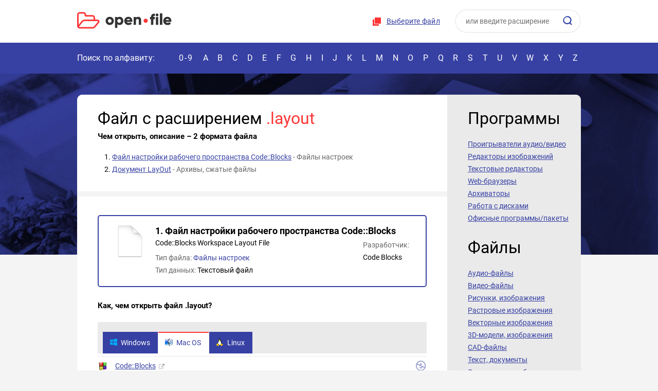

--- FILE ---
content_type: text/html; charset=UTF-8
request_url: https://open-file.ru/types/layout
body_size: 12505
content:
<!DOCTYPE HTML>
<html lang="ru">
<head>
	<meta charset="UTF-8">
	<title>Файл LAYOUT &ndash; чем открыть, описание формата</title>

	<meta name="description" content="Файл с расширением layout &ndash; как и чем открыть, описание формата. Ссылки на программы для открытия layout-файла">	
	<meta name="HandheldFriendly" content="True">
	<meta name="viewport" content="width=device-width, initial-scale=1.0, minimum-scale=1.0, maximum-scale=3.0">
	<meta name="format-detection" content="telephone=no">


<style>
    @font-face{font-family:'Roboto';font-style:normal;font-weight:400;src:url(/fonts/roboto.svg);src:local('Roboto'),local('Roboto-Regular'),url(/fonts/roboto.woff2) format('woff2'),url(/fonts/roboto.woff) format('woff')}@font-face{font-family:'Roboto';font-style:normal;font-weight:700;src:local('Roboto Bold'),local('Roboto-Bold'),url(/fonts/roboto-bold.woff2) format('woff2'),url(/fonts/roboto-bold.woff) format('woff')}@font-face{font-family:'Roboto';font-style:normal;font-weight:400;src:url(/fonts/roboto-latin.svg);src:local('Roboto'),local('Roboto-Regular'),url(/fonts/roboto-latin.woff2) format('woff2'),url(/fonts/roboto-latin.woff) format('woff')}@font-face{font-family:'Roboto';font-style:normal;font-weight:700;src:local('Roboto Bold'),local('Roboto-Bold'),url(/fonts/roboto-bold-latin.woff2) format('woff2'),url(/fonts/roboto-bold-latin.woff) format('woff')}@font-face{font-family:'flags';src:url(/fonts/flags.eot?50736071);src:url('/fonts/flags.eot?50736071#iefix') format('embedded-opentype'),url(/fonts/flags.woff2?50736071) format('woff2'),url(/fonts/flags.woff?50736071) format('woff'),url(/fonts/flags.ttf?50736071) format('truetype'),url('/fonts/flags.svg?50736071#flags') format('svg');font-weight:400;font-style:normal}*,*:before,*:after{-webkit-box-sizing:border-box;-moz-box-sizing:border-box;box-sizing:border-box}input,textarea{margin:0}input[type="checkbox"],input[type="radio"]{-webkit-box-sizing:border-box;-moz-box-sizing:border-box;box-sizing:border-box;padding:0}button[disabled],html input[disabled]{cursor:default}button,html input[type="button"],input[type="reset"],input[type="submit"]{-webkit-appearance:button;cursor:pointer}html,body,div,span,applet,object,iframe,h1,h2,h3,h4,h5,h6,p,pre,a,abbr,acronym,address,big,cite,code,del,dfn,em,img,ins,kbd,s,samp,small,strike,strong,sub,sup,tt,var,b,u,i,center,dl,dt,dd,ol,ul,li,fieldset,form,label,legend,table,caption,tbody,tfoot,thead,tr,th,td,article,aside,canvas,details,embed,figure,figcaption,footer,header,hgroup,menu,nav,output,ruby,section,summary,time,mark,audio,video{margin:0;padding:0;border:0;font-size:100%;font:inherit;vertical-align:baseline}article,aside,details,figcaption,figure,footer,header,hgroup,menu,nav,section{display:block}body{line-height:1;background-color:#fff}ol,ul{list-style:none}table{border-collapse:collapse;border-spacing:0}:focus{outline:0}b,strong{font-weight:700}i,em{font-style:italic}sub{vertical-align:sub;font-size:smaller}sup{vertical-align:super;font-size:smaller}html,body{height:100%}body{font:14px/24px 'Roboto',sans-serif;color:#000;background:#f4f4f4}#wrapper{position:relative;overflow:hidden;min-width:320px;min-height:100%}[class*="__center"]{position:relative;margin:auto;padding:0 10px;width:1000px}[class*="__center"]:before,[class*="__center"]:after{content:"";display:block;clear:both}p,.text ul,.text ol,.text dl{margin:13px 0}.text ul,.text ol,.text dd{padding-left:18px}.text ul{list-style-type:disc}.text ol{list-style-type:decimal}h1,h2,h3,h4,h5,h6{margin:22px 0 16px;font-weight:700}h1,h2{font:32px/40px 'Roboto'}h3{font:bold 24px/30px 'Roboto'}h4{font:bold 18px/24px 'Roboto'}h5{font:bold 15px/20px 'Roboto'}a{color:#3741a3;text-decoration:none}img{max-width:100%}[class^="icon-"]:before,[class*=" icon-"]:before,a.external:after{font-family:"flags";display:inline-block;width:1em;text-align:center;font-variant:normal;text-transform:none}.icon-self:before{content:'\e800'}.icon-edit:before{content:'\e801'}.icon-view:before{content:'\e802'}.icon-thumbs:before{content:'\e803'}.icon-free:before{content:'\e804'}.icon-archive:before{content:'\e805'}.icon-emulator:before{content:'\e806'}.icon-os:before{content:'\e80e'}.icon-link:before{content:'\f08e'}.icon-convert:before{content:'\f0ec'}.icon-vm:before{content:'\f109'}.icon-plugin:before{content:'\f12e'}.icon-paid:before{content:'\f155'}a.external:after{content:'\f08e';color:#aaa;font-size:11px;margin-left:6px}form input[type="checkbox"],form input[type="radio"]{display:none}form input[type="checkbox"] + label,form input[type="radio"] + label{display:inline-block;vertical-align:middle;background:url(/images/radio.png) no-repeat 0 40%;cursor:pointer;margin:0 36px 5px 0;padding:0 0 0 19px}form input[type="radio"]:checked + label{background-image:url(/images/radio_checked.png)}form input[type="checkbox"] + label{background:url(/images/checkbox.png) no-repeat 0 40%}form input[type="checkbox"]:checked + label{background-image:url(/images/checkbox_checked.png)}input,textarea{font:14px/20px 'Roboto',sans-serif}input:not([type="submit"]):not([type="button"]):not([type="image"]),textarea{padding:7px 9px 4px;border:1px solid #ced4d5;width:174px;max-width:100%;color:#2e2e2e}input:not([type="submit"]):not([type="button"]):not([type="image"]):hover,textarea:hover{border-color:#a8afb2}input:not([type="submit"]):not([type="button"]):not([type="image"]):focus,textarea:focus{border-color:#ed8666}textarea{height:176px;resize:none}.infofield{display:block;margin:0 0 8px}#wrapper .error_input{background:#ffeff3}::-webkit-input-placeholder{color:#333;opacity:.7}::-moz-placeholder{color:#333;opacity:.7}:-moz-placeholder{color:#333;opacity:.7}:-ms-input-placeholder{color:#333;opacity:.7}.btn,a.btn,input[type="button"],input[type="submit"],input[type="reset"],button{cursor:pointer;display:inline-block;font:bold 14px/46px 'Roboto',sans-serif;border:0;padding:0 24px;color:#fff;background-color:#ff3737;text-decoration:none;text-align:center;border-radius:50px}.btn:hover,input[type="button"]:hover,input[type="submit"]:hover,input[type="reset"]:hover,button:hover{background-color:#e22222}.btn,a,input,button,textarea,.choose-file{-webkit-transition:all 0.3s;-moz-transition:all 0.3s;-ms-transition:all 0.3s;-o-transition:all 0.3s;transition:all 0.3s}header{background:#fff}.header__unit{float:right}.logo{float:left;padding:23px 20px 26px 0}.logo:after,.choose-file:before{content:"";display:inline-block;width:184px;height:33px;background:url(/images/combo.png) no-repeat;vertical-align:top}.logo:after{background:url(/images/logo.svg) no-repeat;-moz-background-size:0 0,184px 100%;background-size:184px 100%,0 0}.choose-file{cursor:pointer;position:relative;display:inline-block;padding:30px 16px 32px 28px;text-decoration:underline;font:14px/20px 'Roboto';color:#3741a3;letter-spacing:.26px}.choose-file:hover,.choose-file a:hover{color:#ff3737}.choose-file:before{position:absolute;top:50%;margin-top:-9px;left:0;width:18px;height:18px;background-position:-186px 0}.search{position:relative;display:inline-block;padding:18px 0 18px 10px}#wrapper .search__field{padding:0 19px 1px;width:245px;height:46px;border:2px solid #f0f0f0;border-radius:50px;color:#333}#wrapper .search__sub{position:absolute;top:31px;right:15px;border:0;background-color:transparent;width:20px;height:20px;background:url(/images/combo.png) no-repeat -207px 0;padding:0}.nav{height:60px;background:#3741a3;font:16px/20px 'Roboto';color:#fff;padding:20px 0}.nav a{color:#fff}.nav__info{float:left;width:192px;letter-spacing:.1px}.nav__list{text-transform:uppercase;text-align:justify}.nav__list:after{content:"";display:inline-block;width:100%}.nav__list li{text-transform:uppercase;display:inline-block;position:relative}.nav__list li a:hover,.nav.nav_active .nav__list li a:hover{color:#ff3737}.nav__list li:first-child{letter-spacing:2px}.nav__list li a{padding:0 6px}.search-toggle,.header__head,.menu-toggle,.nav-toggle{display:none}.nav__list li a:after{content:"";position:absolute;left:0;bottom:-20px;width:24px;height:4px;opacity:0;background:#ff3737;transition:all 0.3s}.nav.nav_active .nav__list li a:after{display:none}.nav__list li a:hover:after{opacity:1}.nav__list li:first-child a:hover:after{left:0;width:100%}.wrap{padding:41px 0;background:url(/images/wrap_bg.jpg) center top repeat-x;background-size:100%}.wrap__center{position:static}.wrap__unit{display:table;width:100%;border-radius:10px;overflow:hidden;margin-bottom:41px}.wrap__unit:last-child{margin-bottom:0}.wrap__unit>*{display:table-cell;vertical-align:top;padding:26px 18px 26px 40px}.content{background:#fff;padding-right:40px}.content a{text-decoration:underline}.content a:hover{color:#ff3737}.aside{width:260px;background:#eaeaea}.content{border-radius:10px 0 0 10px}.aside{border-radius:0 10px 10px 0}.wrap__unit{background:#fff}.heading{font:32px/30px 'Roboto';margin:5px 0 23px}.aside__nav a{color:#3741a3;font-size:14px;line-height:24px;text-decoration:underline;display:block}.aside__nav a:hover{color:#10186f}.extensions{overflow:hidden;margin:30px -20px 20px 0}.extensions a{text-align:center;display:inline-block;vertical-align:top;width:80px;height:110px;border:2px solid #eaeaea;border-radius:4px;color:#3741a3;font-weight:700;text-decoration:underline;margin:0 10px 10px 0}#wrapper .extensions a:hover{border-color:#ff3737;color:#3741a3}.extensions a span{display:block;height:72px;line-height:72px}.extensions a span img{vertical-align:middle;width:48px}.about{position:relative;border-radius:10px;background:#3741a3;color:#fff;padding:30px 40px 38px}.about:after{content:"";position:absolute;bottom:0;right:0;width:124px;height:124px;background:#191f5a;border-radius:10px}.about:before{content:"";position:absolute;bottom:0;right:0;border-right:62px solid #f4f4f4;border-bottom:62px solid #f4f4f4;border-top:62px solid transparent;border-left:62px solid transparent;z-index:1}.about__unit{overflow:hidden;line-height:23px}.about__unit>p:first-child{margin-top:0}.about__unit p{margin-bottom:14px}.about img.right{margin-top:-54px;float:right;border-radius:5px;margin-left:76px}.red{color:#ff3737}.bold{font-weight:700}.sort{margin:0 0 20px}.sort__unit{display:inline-block}.sort a{display:inline-block;margin-left:10px}.sort a.active{cursor:default;color:#ff3737;text-decoration:none}.hide-ext{display:none}.table{width:100%;margin:22px 0;line-height:20px}.table td:first-child{width:67px;font-weight:700}.table tr:first-child td{background:#eaeaea;padding:12px 0 10px 10px;border-bottom:0;font-weight:400}.table tr td{padding:8px 0 8px 10px;border-bottom:1px solid #eaeaea}.table tr td:nth-child(2){width:179px}.table tr td:nth-child(2) a,.table tr td:nth-child(3) a{color:#000;text-decoration:none}.table tr td:nth-child(2) a:hover,.table tr td:nth-child(3) a:hover{text-decoration:underline}.table tr td:last-child{padding-right:10px}.table .active,.tabs-wrap{background:#eaeaea}.contents{margin-top:17px}.contents span{color:#666}.contents h5{margin:8px 0 10px}ol.contents{list-style:decimal;margin-left:28px}.programs-unit.separate .icons{float:none;margin-left:-12px}.programs-unit.separate .icons span{font-weight:400;font-size:14px;line-height:20px;color:#000;display:inline-block;text-align:left;padding-left:10px}.programs-unit.separate span:before{margin-right:4px}.prog_desc{font-style:italic}.screen{max-width:450px;margin:25px auto 15px;text-align:center}.screen p{margin-top:0}.prog_full.noscreen{margin-top:27px;border-top:2px solid #3741a3;padding-top:8px}.info_unit img{vertical-align:-3px;margin:0 2px;cursor:help}.prog_full ul,.article ul{margin-left:40px;list-style-type:square}.prog_full ul li,.article ul li,.article ol li{margin:4px 0}.article ol{margin-left:40px;list-style-type:decimal}.article ul.articles_flags{list-style-type:none}.article ul.articles_flags li span{position:absolute;margin-left:-25px;color:#9a9fd0;font-size:16px}.article .highlight{font-weight:700}.file__developer.program{margin-top:-22px}.programs-short{padding:10px 0;border-bottom:2px solid #3741a3}.programs-short:first-child{border-top:2px solid #3741a3}blockquote{margin:13px 0;padding:0 48px 0 53px;background:url(/images/quote.png) no-repeat 0 2px}.drop-box{position:relative;margin:33px 0 26px;padding:22px 20px;height:246px;border:2px dashed #8991e3;border-radius:20px;text-align:center;font-weight:700;background:url(/images/drop-folder.png) no-repeat 50% 47%}.drop-box__info{height:148px}.info mark{background-color:transparent;color:#666}.programs-btn{line-height:20px;color:#3741a3;text-decoration:underline;cursor:pointer}.programs-btn:hover{text-decoration:none}.programs-btn:after{content:"";display:inline-block;margin-left:6px;border-top:6px solid #8991e3;border-left:5px solid transparent;border-right:5px solid transparent;vertical-align:1px}.programs-btn.active:after{border-bottom:6px solid #8991e3;border-top:0}#wrapper .tabs-wrap td{padding-left:0;padding-right:0}.tabs{overflow:hidden;padding:7px 0 0 10px}.tabs a{float:left;color:#fff;background:#3741a3;text-decoration:none;margin-right:1px;border-top:2px solid #3741a3;padding:9px 15px 11px 13px;font-weight:400}.tabs a:hover{color:#fff;background:#232c89;border-color:#232c89}.tabs a.active{background:#fff;color:#3741a3;border-color:#ff3737}.tabs a img{display:inline-block;margin-right:6px;vertical-align:-3px}#wrapper .programs-list{background:#fff;padding:5px 0 0}.programs-list li{border-top:1px solid #eaeaea;display:table;width:100%}.programs-list li>*{padding:8px 2px 3px;display:table-cell;vertical-align:top;font-weight:400}.programs-icon{width:32px}.programs-icon img{margin-top:3px}.programs-unit .icons{float:right;color:#9a9fd0;font-size:20px}.programs-unit .icons span{color:#9a9fd0;margin-left:2px;cursor:help}.tabs-wrap{display:none}.active + .tabs-wrap,.table.active .tabs-wrap{display:table-row}.table.active tr:first-child td{padding-bottom:1px}.heading-low{margin-top:-13px}.file{margin:26px 0;border:2px solid #3741a3;padding:8px 16px;border-radius:5px;overflow:hidden;position:relative}.file__pic{float:left;width:90px;height:82px;line-height:82px;margin-right:4px;text-align:center}.file__pic img{vertical-align:middle}.file__unit{padding:21px 0 14px;overflow:hidden;font:bold 18px/20px 'Roboto';color:#000}.descr_en{font-size:14px;font-weight:400;margin-top:3px}.file__type{font:14px/24px 'Roboto';margin:7px auto 0}.file__type a{display:inline-block;text-decoration:none}.file__unit{padding:11px 0}.file__developer{font:14px/24px Roboto;min-width:auto;position:absolute;right:32px;margin:-24px 0 0 0;top:50%}.file__developer,.file__type{color:#666}.file__developer span,.file__type span{color:#000}.file__developer span{display:block}.file__pic img{width:64px}h5.hex{margin:15px 0}.hr{height:10px;background:#f4f4f4;margin:31px -41px 36px}.programs-list{display:none}.programs-list.active{display:block}.field{width:70%!important;display:block;margin-bottom:8px}textarea{width:100%!important;display:block}.footer{padding:16px 0;background:#fff}.footer__copy{float:left;margin-right:36px}.footer__copy:before{content:"";margin-right:18px;display:inline-block;width:45px;height:33px;background:url(/images/logo.svg);-moz-background-size:0 0,auto 33px;background-size:auto 33px,0 0;vertical-align:-12px}.footer__nav{float:left}.footer__nav a{display:inline-block;line-height:33px;color:#3741a3;text-decoration:underline;margin-right:14px}.footer__nav a:hover{color:#ff3737}.info{width:100%;word-break:break-all}#baguetteBox-overlay{display:none;opacity:0;position:fixed;overflow:hidden;top:0;left:0;width:100%;height:100%;z-index:1000000;background-color:#222;background-color:rgba(0,0,0,.8);-webkit-transition:opacity .5s ease;transition:opacity .5s ease}#baguetteBox-overlay.visible{opacity:1}#baguetteBox-overlay .full-image{display:inline-block;position:relative;width:100%;height:100%;text-align:center}#baguetteBox-overlay .full-image figure{display:inline;margin:0;height:100%}#baguetteBox-overlay .full-image img{display:inline-block;width:auto;height:auto;max-height:100%;max-width:100%;vertical-align:middle;-webkit-box-shadow:0 0 8px rgba(0,0,0,.6);-moz-box-shadow:0 0 8px rgba(0,0,0,.6);box-shadow:0 0 8px rgba(0,0,0,.6)}#baguetteBox-overlay .full-image figcaption{display:block;position:absolute;bottom:0;width:100%;text-align:center;line-height:1.8;white-space:normal;color:#ccc;background-color:#000;background-color:rgba(0,0,0,.6);font-family:sans-serif}#baguetteBox-overlay .full-image:before{content:"";display:inline-block;height:50%;width:1px;margin-right:-1px}#baguetteBox-slider{position:absolute;left:0;top:0;height:100%;width:100%;white-space:nowrap;-webkit-transition:left .4s ease,-webkit-transform .4s ease;transition:left .4s ease,-webkit-transform .4s ease;transition:left .4s ease,transform .4s ease;transition:left .4s ease,transform .4s ease,-webkit-transform .4s ease,-moz-transform .4s ease}#baguetteBox-slider.bounce-from-right{-webkit-animation:bounceFromRight .4s ease-out;animation:bounceFromRight .4s ease-out}#baguetteBox-slider.bounce-from-left{-webkit-animation:bounceFromLeft .4s ease-out;animation:bounceFromLeft .4s ease-out}@-webkit-keyframes bounceFromRight{0%,100%{margin-left:0}50%{margin-left:-30px}}@keyframes bounceFromRight{0%,100%{margin-left:0}50%{margin-left:-30px}}@-webkit-keyframes bounceFromLeft{0%,100%{margin-left:0}50%{margin-left:30px}}@keyframes bounceFromLeft{0%,100%{margin-left:0}50%{margin-left:30px}}.baguetteBox-button#next-button,.baguetteBox-button#previous-button{top:50%;top:calc(50% - 30px);width:44px;height:60px}.baguetteBox-button{position:absolute;cursor:pointer;outline:0;padding:0;margin:0;border:0;-moz-border-radius:15%;border-radius:15%;background-color:#323232;background-color:rgba(50,50,50,.5);color:#ddd;font:1.6em sans-serif;-webkit-transition:background-color .4s ease;transition:background-color .4s ease}.baguetteBox-button:focus,.baguetteBox-button:hover{background-color:rgba(50,50,50,.9)}.baguetteBox-button#next-button{right:2%}.baguetteBox-button#previous-button{left:2%}.baguetteBox-button#close-button{top:20px;right:2%;right:calc(2% + 6px);width:30px;height:30px}.baguetteBox-button svg{position:absolute;left:0;top:0}.baguetteBox-spinner{width:40px;height:40px;display:inline-block;position:absolute;top:50%;left:50%;margin-top:-20px;margin-left:-20px}.baguetteBox-double-bounce1,.baguetteBox-double-bounce2{width:100%;height:100%;-moz-border-radius:50%;border-radius:50%;background-color:#fff;opacity:.6;position:absolute;top:0;left:0;-webkit-animation:bounce 2s infinite ease-in-out;animation:bounce 2s infinite ease-in-out}.baguetteBox-double-bounce2{-webkit-animation-delay:-1s;animation-delay:-1s}@-webkit-keyframes bounce{0%,100%{-webkit-transform:scale(0);transform:scale(0)}50%{-webkit-transform:scale(1);transform:scale(1)}}@keyframes bounce{0%,100%{-webkit-transform:scale(0);-moz-transform:scale(0);transform:scale(0)}50%{-webkit-transform:scale(1);-moz-transform:scale(1);transform:scale(1)}}@media (max-width:1000px){[class*="__center"]{width:100%}blockquote{padding-right:0}.nav__info{width:170px}.hide-desctop{display:block}.nav__list:after{display:none}.nav__list{white-space:nowrap}.nav__list li a{padding:0 8px}.nav__list li a:after{left:2px}.menu-toggle{float:left;display:block;margin:0 20px 0 -10px;width:72px;height:100px;background:#eceeff;text-align:center;line-height:100px;cursor:pointer}.menu-toggle:after{content:"";display:inline-block;width:30px;height:20px;background:url(/images/burger.svg);-moz-background-size:0 0,30px 100%;background-size:30px 100%,0 0;vertical-align:middle}.menu-toggle.active{background:#3741a3}.menu-toggle.active:after{width:22px;height:23px;background:url(/images/combo.png) no-repeat -253px 0}.logo{padding:34px 20px 33px 0}.header__unit{padding:8px 0}.nav-toggle{display:block;position:absolute;right:0;top:-20px;height:60px;width:48px;background:#3741a3;text-align:center;line-height:60px;cursor:pointer}.nav-toggle:after{content:"";display:inline-block;vertical-align:middle;width:4px;height:20px;background:url(/images/combo.png) no-repeat -316px 0}.nav_active .nav__list{position:absolute;margin-top:20px;top:100%;left:0;right:0;z-index:5;background:#f4f4f4;padding:33px 0 33px 50px;text-align:left}.nav.nav_active .nav__list{white-space:normal;border-bottom:10px solid #3741a3}.nav.nav_active .nav__list li:first-child,.nav.nav_active .nav__list li:first-child a{display:block;width:100%;margin-right:0}.nav.nav_active .nav__list li a{margin-right:0}.nav.nav_active .nav__list li a{color:#3741a3;font:22px/30px 'Roboto';display:block;width:64px;margin-bottom:32px}.nav.nav_active .nav-toggle:after{width:22px;height:23px;background:url(/images/close.svg);-moz-background-size:0 0,23px 100%;background-size:23px 100%,0 0}.table tr td:nth-child(2){width:140px}.tabs{padding-left:0}.tabs a img{margin-right:4px}.tabs a{margin-bottom:1px;padding:6px 6px 8px 6px;width:33%}.tabs a:nth-child(3n+3){margin-right:-2px}.programs-unit .icons{float:none;display:block;margin-top:6px;margin-bottom:6px;font-size:20px}.programs-list{padding-top:10px}.file__type{float:none;margin:10px 0 0}}@media (max-width:900px){.file__developer,.file__developer.program{position:relative;right:auto;margin:0;top:auto}.file__developer span{display:inline}}@media screen and (min-width:621px) and (max-width:780px){.file__developer,.file__developer.program{position:absolute;right:32px;margin:-24px 0 0 0;top:50%}.file__developer.program{margin-top:-22px}.file__developer span{display:block}}@media (max-width:780px){.menu-toggle{width:60px;height:78px;line-height:78px}.logo{padding:23px 20px 22px 0}.search-toggle{display:block;margin-top:16px;float:right;color:#fff;background:#ff3737;border-radius:100px;font:18px/46px 'Roboto';padding:0 23px 0 17px;cursor:pointer}.search-toggle:before{content:"";display:inline-block;width:20px;height:20px;margin-right:10px;background:url(/images/search.svg);-moz-background-size:0 0,45px 45px;background-size:45px 45px,0 0;background-position:-13px -13px;vertical-align:-4px}.header__unit{display:none;background:#f4f4f4;position:absolute;top:0;left:0;right:0;z-index:1}.search_active .header__unit{display:block;border-bottom:10px solid #3741a3}.header__head{display:block;font:16px/30px 'Roboto';color:#fff;background:#3741a3;padding:20px 16px 20px 10px;text-align:left}.close{display:inline-block;width:22px;height:23px;background:url(/images/combo.png) no-repeat -253px 0}.header__head .close{float:right;margin-top:4px}.choose-file{display:block;text-align:center;padding-bottom:10px}.choose-file:before{position:static;display:inline-block;vertical-align:-2px}.header__unit{text-align:center;padding-top:0}.wrap__unit>*{display:block}.aside{display:none;position:absolute;top:78px;left:0;right:0;background:#fff;border:10px solid #3741a3;width:auto;z-index:1}.aside.aside_active{display:block}.aside__nav a{font-size:16px;line-height:26px}.about{padding:20px 10px 88px}.about .heading{text-align:center;margin-bottom:14px}.about img.right{margin:0 auto 10px;float:none;display:block;width:300px;border-radius:7px}.footer__nav a{display:block;margin:0 0 0 64px}.about:after{width:88px;height:88px}.about:before{border-width:42px}}@media (max-width:560px){.wrap{padding:10px 0;background:#28328b}.header__unit{padding-top:0}.menu-toggle{margin-right:10px;height:70px;line-height:70px}.logo{padding-top:22px;padding-bottom:20px;padding-right:0;width:156px}.logo:after{background-size:156px 100%;height:28px}.nav{font-size:14px}.nav__info{width:150px}h1,h2,.heading{font-size:27px}.wrap__unit{margin-bottom:10px}.wrap__unit>*{padding:17px 10px}.extensions{margin:0 -2px;text-align:center}.table.col-hide tr td:nth-child(2){display:none}.hide-ext{display:block}.drop-box{height:auto;background:none}.drop-box__info{margin-bottom:10px;height:auto;font-size:12px}.about-wrap{margin:0 -10px -10px;padding:10px 10px;background:#f4f4f4}.about{margin-bottom:0}.sort__unit{display:block}.sort a{margin-right:10px;margin-left:0}.file__unit{font-size:16px}.wrap__unit,.content,.about,.about:after{border-radius:4px}.drop-box{border-radius:14px}.field{width:100%!important}.search-toggle{line-height:40px}#wrapper .programs-list{padding:0}#wrapper .programs-list li:first-child{border-top:0}}@media (max-width:520px){.file__developer,.file__developer.program{float:none}}@media (max-width:480px){.search-toggle{margin-top:12px;font-size:0;padding:0;width:44px;height:44px;text-align:center;line-height:44px}.search-toggle:before{vertical-align:middle;margin:0}}@media (max-width:420px){.file__pic{float:left;width:64px;height:66px;line-height:66px;margin-right:4px;margin-left:-4px}.file__pic img{width:48px}}
</style>

<script>
function make_markup(e){var t=[];for(n=0;n<e.length;++n)aByte=e.charCodeAt(n),byteStr=aByte.toString(16),byteStr.length<2&&(byteStr="0"+byteStr),t.push(byteStr.toUpperCase());return t.join("")}function send_form(e,t,r){""!=e&&""!=t?(document.getElementById("check_filename"+r).value=t,document.getElementById("check_bytes"+r).value=e,document.getElementById("check_form"+r).submit()):""==t?alert("Ошибка выбора файла. Повторите попытку, либо обратитесь к администрации сайта"):alert("Пустой файл или его не удается прочитать")}function ChangeFile(e){document.getElementById("check_file"+e).click()}function LoadFile(e,t){if("function"==typeof window.FileReader){var r=e.target.files[0],a=r.name,n=r.slice(0,25),o="",i=new FileReader;FileReader.prototype.readAsBinaryString?(i.onload=function(e){send_form(make_markup(e.target.result),a,t)},i.readAsBinaryString(n)):(i.onload=function(e){for(var r=new Uint8Array(i.result),n=r.byteLength,l=0;l<n;l++)o+=String.fromCharCode(r[l]);send_form(make_markup(o),a,t)},i.readAsArrayBuffer(n))}else alert("File API не поддерживается Вашим браузером. Скачайте Chrome, Firefox, Opera или Edge и повторите попытку")}function FileSelect(e){if(e.stopPropagation(),e.preventDefault(),e.dataTransfer.files[0],0)alert("Перетаскивание файлов не поддерживается Вашим браузером. Скачайте Chrome, Firefox, Opera или Edge и повторите попытку");else{var t=e.dataTransfer.files[0];if("function"==typeof window.FileReader){var r=new FileReader,a=t.name;r.onload=function(e){if(FileReader.prototype.readAsBinaryString)send_form(make_markup(r.result),a,"2");else{for(var t=new Uint8Array(r.result),n=t.byteLength,o="",i=0;i<n;i++)o+=String.fromCharCode(t[i]);send_form(make_markup(o),a,"2")}},t=t.slice(0,25),FileReader.prototype.readAsBinaryString?r.readAsBinaryString(t):r.readAsArrayBuffer(t)}else alert("File API не поддерживается Вашим браузером. Скачайте Chrome, Firefox, Opera или Edge и повторите попытку")}}function DragOver(e){e.stopPropagation(),e.preventDefault(),e.dataTransfer.dropEffect="copy"}document.addEventListener("DOMContentLoaded",function(){document.querySelector(".search-toggle").addEventListener("click",function(){addClass(document.querySelector("#header"),"search_active")}),document.querySelector(".header__unit .close").addEventListener("click",function(){removeClass(document.querySelector("#header"),"search_active")}),document.querySelector(".nav-toggle").addEventListener("click",function(){toggleClass(document.querySelector("#nav"),"nav_active")}),document.querySelector(".menu-toggle").addEventListener("click",function(){toggleClass(this,"active"),toggleClass(document.querySelector(".aside"),"aside_active")});for(var e=document.querySelectorAll(".programs-btn"),t=0;t<e.length;t++)e[t].addEventListener("click",function(){toggleClass(this,"active"),toggleClass(this.parentNode.parentNode,"active")});for(var r=document.querySelectorAll(".tabs > a"),t=0;t<r.length;t++)r[t].addEventListener("click",function(e){e.preventDefault();var t=this.parentNode;removeClass(document.querySelector(t.querySelector(".active").getAttribute("data-os")),"active"),removeClass(t.querySelector(".active"),"active"),addClass(this,"active"),addClass(document.querySelector(this.getAttribute("data-os")),"active")})});var hasClass=function(e,t){var r=new RegExp("(?:\\s|^)"+t+"(?:\\s|$)");return!!e.className.match(r)},addClass=function(e,t){e.className+=" "+t},removeClass=function(e,t){var r=new RegExp("(?:\\s|^)"+t+"(?:\\s|$)");e.className=e.className.replace(r," ")},toggleClass=function(e,t){hasClass(e,t)?removeClass(e,t):addClass(e,t)};
</script>

<!-- Yandex.RTB -->
<script>window.yaContextCb=window.yaContextCb||[]</script>
<script src="https://yandex.ru/ads/system/context.js" async></script>


</head>
<body>
	<div id="wrapper">
		<!-- |===============| header start |===============| -->
		<header class="header" id="header">
			<div class="header__center">
				<div class="menu-toggle"></div>
				<a href="/" class="logo"></a>

				<div class="search-toggle">Определить файл</div>

				<div class="header__unit">
					<div class="header__head">
						Определить файл

						<div class="close"></div>
					</div>

					<div class="choose-file">
						<form id="check_form" action="/detect#result" method="post" style="display:inline">
						<input id="check_file" name="file" accept="*" type="file" onChange="LoadFile(event,'')" style="display:none">
						<input id="check_bytes" name="bytes" type="hidden" value="">
						<input id="check_filename" name="filename" type="hidden" value="">
						</form>
						<a href="#" onClick="ChangeFile(''); return false;">Выберите файл</a>
					</div>

					<form action="/search" class="search" method="post">
						<input name="word" type="text" class="search__field"  placeholder="или введите расширение">
						<button class="search__sub" type="submit"></button>
					</form>
				</div>
			</div>

			<div class="nav" id="nav">
				<nav class="nav__center">
					<div class="nav__info">Поиск по алфавиту:</div>

					<ul class="nav__list">
						<li><a href="/types/0-9/">0-9</a></li>
						<li><a href="/types/a/">A</a></li>
						<li><a href="/types/b/">B</a></li>
						<li><a href="/types/c/">C</a></li>
						<li><a href="/types/d/">D</a></li>
						<li><a href="/types/e/">E</a></li>
						<li><a href="/types/f/">F</a></li>
						<li><a href="/types/g/">G</a></li>
						<li><a href="/types/h/">H</a></li>
						<li><a href="/types/i/">I</a></li>
						<li><a href="/types/j/">J</a></li>
						<li><a href="/types/k/">K</a></li>
						<li><a href="/types/l/">L</a></li>
						<li><a href="/types/m/">M</a></li>
						<li><a href="/types/n/">N</a></li>
						<li><a href="/types/o/">O</a></li>
						<li><a href="/types/p/">P</a></li>
						<li><a href="/types/q/">Q</a></li>
						<li><a href="/types/r/">R</a></li>
						<li><a href="/types/s/">S</a></li>
						<li><a href="/types/t/">T</a></li>
						<li><a href="/types/u/">U</a></li>
						<li><a href="/types/v/">V</a></li>
						<li><a href="/types/w/">W</a></li>
						<li><a href="/types/x/">X</a></li>
						<li><a href="/types/y/">Y</a></li>
						<li><a href="/types/z/">Z</a></li>
					</ul>

					<div class="nav-toggle"></div>
				</nav>
			</div>
		</header>
		<!-- |===============| header end |===============| -->

		<!-- |===============| wrap start |===============| -->
		<div class="wrap">
			<div class="wrap__center">
				<div class="wrap__unit">
					<div class="content">
<h1 class="heading">Файл с расширением <span class="red">.layout</span></h1><h5 class="heading-low">Чем открыть, описание &ndash; 2 формата файла</h5><div class="advn" style="margin:20px 0 -2px; max-height:150px">
        <!-- Yandex.RTB R-A-1588630-1 -->
<div id="yandex_rtb_R-A-1588630-1"></div>
<script>window.yaContextCb.push(()=>{
        Ya.Context.AdvManager.render({
    renderTo: 'yandex_rtb_R-A-1588630-1',
    blockId: 'R-A-1588630-1'
  })
})</script>
</div><ol class="contents"><li><a href="#code-blocks-workspace-layout-file">Файл настройки рабочего пространства Code::Blocks</a><span> - Файлы настроек</span></li><li><a href="#layout-document">Документ LayOut</a><span> - Архивы, сжатые файлы</span></li></ol><div class="hr" id="code-blocks-workspace-layout-file"></div><div class="file">
	<div class="file__pic">
		<img src="/images/types/default.png" alt="Иконка формата файла layout">
	</div>
	<div class="file__unit">
		1. Файл настройки рабочего пространства Code::Blocks<div class="descr_en">Code::Blocks Workspace Layout File</div>
		
		<div class="file__type">
            <div class="info_unit">Тип файла: <a href="/types/settings/">Файлы настроек</a></div>
            <div class="info_unit">Тип данных: <span>Текстовый файл</span></a></div>		
		</div>
		
        <div class="file__developer">
			Разработчик: <span>Code Blocks</span>
		</div>
	</div>
</div>
<h5>Как, чем открыть файл .layout?</h5>
<table class="table active"><tr class="tabs-wrap"><td><div class="tabs"><a href="#" data-os=".win1"><img src="/images/os/win.png" alt="">Windows</a><a href="#" data-os=".mac1" class="active"><img src="/images/os/mac.png" alt="">Mac OS</a><a href="#" data-os=".lin1"><img src="/images/os/lin.png" alt="">Linux</a></div><ul class="programs-list win1"><li><div class="programs-icon"><img src="/images/programs/code-blocks.png" width="16"></div><div class="programs-unit"><a title="Перейти на сайт программы (откроется в новом окне)" class="external" href="/go?http://www.codeblocks.org/" rel="nofollow" target="_blank">Code::Blocks</a><div class="icons"><span class="icon-free" title="Бесплатная программа"></span></div></div></li></ul><ul class="programs-list mac1 active"><li><div class="programs-icon"><img src="/images/programs/code-blocks.png" width="16"></div><div class="programs-unit"><a title="Перейти на сайт программы (откроется в новом окне)" class="external" href="/go?http://www.codeblocks.org/" rel="nofollow" target="_blank">Code::Blocks</a><div class="icons"><span class="icon-free" title="Бесплатная программа"></span></div></div></li></ul><ul class="programs-list lin1"><li><div class="programs-icon"><img src="/images/programs/code-blocks.png" width="16"></div><div class="programs-unit"><a title="Перейти на сайт программы (откроется в новом окне)" class="external" href="/go?http://www.codeblocks.org/" rel="nofollow" target="_blank">Code::Blocks</a><div class="icons"><span class="icon-free" title="Бесплатная программа"></span></div></div></li></ul></td></tr></table><p style="margin-top:-10px"><a href="/articles/kak-otkryt-fayl" style="color:#a60101">Инструкция</a> - как выбрать программу из списка, скачать и использовать ее для открытия файла</p><div class="hr" id="layout-document"></div><div class="file">
	<div class="file__pic">
		<img src="/images/types/layout-layout-document.png" alt="Иконка формата файла layout">
	</div>
	<div class="file__unit">
		2. Документ LayOut<div class="descr_en">LayOut Document</div>
		
		<div class="file__type">
            <div class="info_unit">Тип файла: <a href="/types/archives/">Архивы, сжатые файлы</a></div>
            <div class="info_unit">Тип данных: <span>Неизвестно</span></a></div>		
		</div>
		
        <div class="file__developer">
			Разработчик: <span>Trimble</span>
		</div>
	</div>
</div>
<h5>Как, чем открыть файл .layout?</h5>
<table class="table active"><tr class="tabs-wrap"><td><div class="tabs"><a href="#" data-os=".win2"><img src="/images/os/win.png" alt="">Windows</a><a href="#" data-os=".mac2" class="active"><img src="/images/os/mac.png" alt="">Mac OS</a></div><ul class="programs-list win2"><li><div class="programs-icon"><img src="/images/programs/trimble-sketchup.png" width="16"></div><div class="programs-unit"><a title="Перейти на сайт программы (откроется в новом окне)" class="external" href="/go?https://www.sketchup.com/" rel="nofollow" target="_blank">Trimble SketchUp</a><div class="icons"><span class="icon-free" title="Бесплатная программа"></span></div></div></li><li><div class="programs-icon"><img src="/images/programs/default.png" width="16"></div><div class="programs-unit"><a title="Перейти на сайт программы (откроется в новом окне)" class="external" href="/go?https://www.sketchup.com/products/sketchup-pro" rel="nofollow" target="_blank">Trimble LayOut</a></div></li></ul><ul class="programs-list mac2 active"><li><div class="programs-icon"><img src="/images/programs/trimble-sketchup.png" width="16"></div><div class="programs-unit"><a title="Перейти на сайт программы (откроется в новом окне)" class="external" href="/go?https://www.sketchup.com/" rel="nofollow" target="_blank">Trimble SketchUp</a><div class="icons"><span class="icon-free" title="Бесплатная программа"></span></div></div></li><li><div class="programs-icon"><img src="/images/programs/default.png" width="16"></div><div class="programs-unit"><a title="Перейти на сайт программы (откроется в новом окне)" class="external" href="/go?https://www.sketchup.com/products/sketchup-pro" rel="nofollow" target="_blank">Trimble LayOut</a></div></li></ul></td></tr></table><p style="margin-top:-10px"><a href="/articles/kak-otkryt-fayl" style="color:#a60101">Инструкция</a> - как выбрать программу из списка, скачать и использовать ее для открытия файла</p><div class="hr"></div><p>Для более точного определения формата и программ для открытия файла используйте функцию <a href="/detect" style="color:#a60101">определения формата файла</a> по расширению и по данным (заголовку) файла.</p>					</div>
					<aside class="aside">
                        <h2 class="heading">Программы</h2>
                        <ul class="aside__nav">
                            <li><a href="/programs/video-players">Проигрыватели аудио/видео</a></li><li><a href="/programs/image-editors">Редакторы изображений</a></li><li><a href="/programs/text-editors">Текстовые редакторы</a></li><li><a href="/programs/web-browsers">Web-браузеры</a></li><li><a href="/programs/archivers">Архиваторы</a></li><li><a href="/programs/disks">Работа с дисками</a></li><li><a href="/programs/office">Офисные программы/пакеты</a></li>                        </ul>
						<h2 class="heading" style="margin-top:30px">Файлы</h2>
						<ul class="aside__nav">
							<li><a href="/types/audio/">Аудио-файлы</a></li>
							<li><a href="/types/video/">Видео-файлы</a></li>
							<li><a href="/types/pictures/">Рисунки, изображения</a></li>
							<li><a href="/types/raster-images/">Растровые изображения</a></li>
							<li><a href="/types/vector-images/">Векторные изображения</a></li>
							<li><a href="/types/3d-images/">3D-модели, изображения</a></li>
							<li><a href="/types/cad/">CAD-файлы</a></li>
							<li><a href="/types/text/">Текст, документы</a></li>
                            <li><a href="/types/books/">Электронные таблицы</a></li>
							<li><a href="/types/spreadsheets/">Электронные книги</a></li>
							<li><a href="/types/archives/">Архивы, сжатые файлы</a></li>
							<li><a href="/types/executable/">Исполняемые файлы</a></li>
							<li><a href="/types/internet/">Интернет, web файлы</a></li>
							<li><a href="/types/games/">Файлы игр</a></li>
							<li><a href="/types/disc/">Образы дисков</a></li>
							<li><a href="/types/system/">Системные файлы</a></li>
							<li><a href="/types/fonts/">Файлы шрифтов</a></li>
							<li><a href="/types/encoded/">Зашифрованные файлы</a></li>
							<li><a href="/types/layouts/">Размеченные документы</a></li>
							<li><a href="/types/backup/">Файлы резервных копий</a></li>
							<li><a href="/types/data/">Файлы данных</a></li>
							<li><a href="/types/database/">Файлы баз данных</a></li>
							<li><a href="/types/scripts/">Скрипты, исходный код</a></li>
							<li><a href="/types/plug-in/">Подключаемые модули</a></li>
							<li><a href="/types/settings/">Файлы настроек</a></li>
							<li><a href="/types/geo/">Географические файлы</a></li>
							<li><a href="/types/other/">Другие файлы</a></li>
						</ul>
					</aside>
				</div>


			</div>
		</div>
		<!-- |===============| wrap end |===============| -->

		<!-- |===============| footer start |===============| -->
		<div class="footer">
			<div class="footer__center">
				<div class="footer__copy">© Open-file.ru, 2008-2026</div>

				<div class="footer__nav">
					<a href="/detect">Определение формата</a>
					<a href="/add">Добавление и изменение расширений</a>
					<a href="/contacts">Контакты</a>
				</div>
			</div>
		</div>
		<!-- |===============| footer end |===============| -->
				<script type="text/javascript"><!--
		document.write("<img src='//counter.yadro.ru/hit?t44.2;r"+
		escape(document.referrer)+((typeof(screen)=="undefined")?"":
		";s"+screen.width+"*"+screen.height+"*"+(screen.colorDepth?
		screen.colorDepth:screen.pixelDepth))+";u"+escape(document.URL)+
		";"+Math.random()+
		"' alt='' title='LiveInternet' "+
		"border=0 width=1 height=1 style='position:absolute;left:-9999px'>")//--></script>	</div>
</body>
</html>